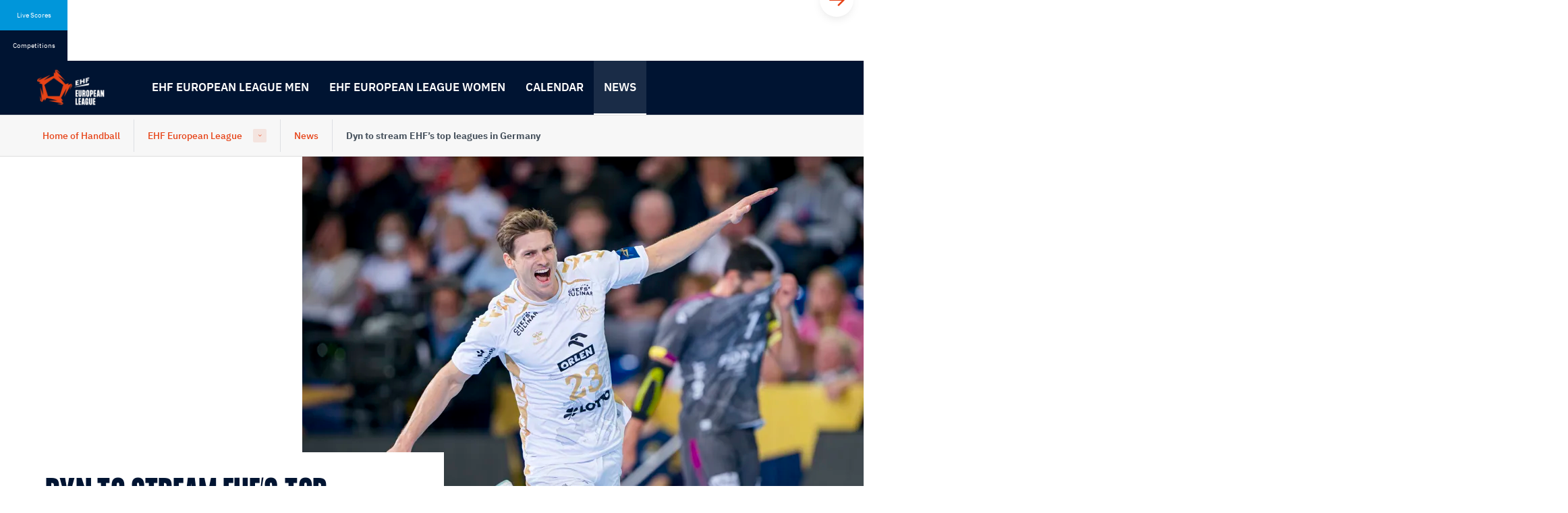

--- FILE ---
content_type: text/javascript
request_url: https://ehfel.eurohandball.com/frontend.kw/dist/assets/js/adblock.min.js
body_size: 5498
content:
(function(){var JSON;JSON||(JSON={}),function(){"use strict";function f(e){return e<10?"0"+e:e}"function"!=typeof Date.prototype.toJSON&&(Date.prototype.toJSON=function(e){return isFinite(this.valueOf())?this.getUTCFullYear()+"-"+f(this.getUTCMonth()+1)+"-"+f(this.getUTCDate())+"T"+f(this.getUTCHours())+":"+f(this.getUTCMinutes())+":"+f(this.getUTCSeconds())+"Z":null},String.prototype.toJSON=Number.prototype.toJSON=Boolean.prototype.toJSON=function(e){return this.valueOf()});var cx=/[\u0000\u00ad\u0600-\u0604\u070f\u17b4\u17b5\u200c-\u200f\u2028-\u202f\u2060-\u206f\ufeff\ufff0-\uffff]/g,escapable=/[\\\"\x00-\x1f\x7f-\x9f\u00ad\u0600-\u0604\u070f\u17b4\u17b5\u200c-\u200f\u2028-\u202f\u2060-\u206f\ufeff\ufff0-\uffff]/g,gap,indent,meta={"\b":"\\b","\t":"\\t","\n":"\\n","\f":"\\f","\r":"\\r",'"':'\\"',"\\":"\\\\"},rep;function quote(e){return escapable.lastIndex=0,escapable.test(e)?'"'+e.replace(escapable,(function(e){var t=meta[e];return"string"==typeof t?t:"\\u"+("0000"+e.charCodeAt(0).toString(16)).slice(-4)}))+'"':'"'+e+'"'}function str(e,t){var o,n,s,r,i,a=gap,d=t[e];switch(d&&"object"==typeof d&&"function"==typeof d.toJSON&&(d=d.toJSON(e)),"function"==typeof rep&&(d=rep.call(t,e,d)),typeof d){case"string":return quote(d);case"number":return isFinite(d)?String(d):"null";case"boolean":case"null":return String(d);case"object":if(!d)return"null";if(gap+=indent,i=[],"[object Array]"===Object.prototype.toString.apply(d)){for(r=d.length,o=0;o<r;o+=1)i[o]=str(o,d)||"null";return s=0===i.length?"[]":gap?"[\n"+gap+i.join(",\n"+gap)+"\n"+a+"]":"["+i.join(",")+"]",gap=a,s}if(rep&&"object"==typeof rep)for(r=rep.length,o=0;o<r;o+=1)"string"==typeof rep[o]&&(s=str(n=rep[o],d))&&i.push(quote(n)+(gap?": ":":")+s);else for(n in d)Object.prototype.hasOwnProperty.call(d,n)&&(s=str(n,d))&&i.push(quote(n)+(gap?": ":":")+s);return s=0===i.length?"{}":gap?"{\n"+gap+i.join(",\n"+gap)+"\n"+a+"}":"{"+i.join(",")+"}",gap=a,s}}"function"!=typeof JSON.stringify&&(JSON.stringify=function(e,t,o){var n;if(gap="",indent="","number"==typeof o)for(n=0;n<o;n+=1)indent+=" ";else"string"==typeof o&&(indent=o);if(rep=t,t&&"function"!=typeof t&&("object"!=typeof t||"number"!=typeof t.length))throw new Error("JSON.stringify");return str("",{"":e})}),"function"!=typeof JSON.parse&&(JSON.parse=function(text,reviver){var j;function walk(e,t){var o,n,s=e[t];if(s&&"object"==typeof s)for(o in s)Object.prototype.hasOwnProperty.call(s,o)&&(void 0!==(n=walk(s,o))?s[o]=n:delete s[o]);return reviver.call(e,t,s)}if(text=String(text),cx.lastIndex=0,cx.test(text)&&(text=text.replace(cx,(function(e){return"\\u"+("0000"+e.charCodeAt(0).toString(16)).slice(-4)}))),/^[\],:{}\s]*$/.test(text.replace(/\\(?:["\\\/bfnrt]|u[0-9a-fA-F]{4})/g,"@").replace(/"[^"\\\n\r]*"|true|false|null|-?\d+(?:\.\d*)?(?:[eE][+\-]?\d+)?/g,"]").replace(/(?:^|:|,)(?:\s*\[)+/g,"")))return j=eval("("+text+")"),"function"==typeof reviver?walk({"":j},""):j;throw new SyntaxError("JSON.parse")})}();var P,Req,e,error,impressionData,logData,passbackData,passbackLoadData,passbackNextData,passbackTimeoutData,placementData,requestData,root,zerkEvent,slice=[].slice,hasProp={}.hasOwnProperty;root="undefined"!=typeof exports&&null!==exports?exports:this,root.zerk_base64={_keyStr:"ABCDEFGHIJKLMNOPQRSTUVWXYZabcdefghijklmnopqrstuvwxyz0123456789-_=",decode:function(e){var t,o,n,s,r,i,a,d;for(a="",s=void 0,i=void 0,n=void 0,void 0,r=void 0,d=void 0,t=void 0,o=0,e=e.replace(/[^A-Za-z0-9\-_\=]/g,"");o<e.length;)s=this._keyStr.indexOf(e.charAt(o++))<<2|(r=this._keyStr.indexOf(e.charAt(o++)))>>4,i=(15&r)<<4|(d=this._keyStr.indexOf(e.charAt(o++)))>>2,n=(3&d)<<6|(t=this._keyStr.indexOf(e.charAt(o++))),a+=String.fromCharCode(s),64!==d&&(a+=String.fromCharCode(i)),64!==t&&(a+=String.fromCharCode(n));return(a=zerk_base64._utf8_decode(a)).replace(/\0/g,"")},_utf8_decode:function(e){var t,o,n,s,r;for(r="",n=0,s=t=0;n<e.length;)(s=e.charCodeAt(n))<128?(r+=String.fromCharCode(s),n++):s>191&&s<224?(t=e.charCodeAt(n+1),r+=String.fromCharCode((31&s)<<6|63&t),n+=2):(t=e.charCodeAt(n+1),o=e.charCodeAt(n+2),r+=String.fromCharCode((15&s)<<12|(63&t)<<6|63&o),n+=3);return r}},root.zerk_generateUUID=function(){var e;return e=(new Date).getTime(),"xxxxxxxx-xxxx-4xxx-yxxx-xxxxxxxxxxxx".replace(/[xy]/g,(function(t){var o;return o=(e+16*Math.random())%16|0,e=Math.floor(e/16),("x"===t?o:3&o|8).toString(16)}))},root.zerk_getQueryVariable=function(e,t){var o,n,s;for(s=e.split("?")[1].split("&"),o=0;o<s.length;){if((n=s[o].split("="))[0]===t)return n[1];o++}return!1},root.adosRun=function(){for(;void 0!==window.ados.run&&window.ados.run.length>0;)window.ados.run[0].call(),ados.run.splice(0,1);return window.ados.run.push=function(e){return e.call()}},root.cssLoad=function(e){var t,o;return t=document.createElement("style"),document.getElementsByTagName("head")[0].appendChild(t),window.ActiveXObject?document.styleSheets[document.styleSheets.length-1].cssText=e:(o=document.createTextNode(e),t.appendChild(o))},root.cssLinkLoad=function(e){var t;return(t=document.createElement("link")).rel="stylesheet",t.href=e,document.getElementsByTagName("head")[0].appendChild(t)},root.azHtmlLoad=function(e,t){return document.getElementById(e).innerHTML=t},root.azScriptSRCLoad=function(e,t){var o;return(o=document.createElement("script")).type="text/javascript",o.src=t,document.getElementById(e).appendChild(o)},root.azScriptExtensionLoad=function(e){var t;return(t=document.createElement("script")).type="text/javascript",t.src=e,document.getElementsByTagName("head")[0].appendChild(t)},root.azRegisterExtension=function(e,t){var o,n,s,r;if(null==root.ados.extensions&&(root.ados.extensions={}),root.ados.extensions[e]=t,null!=root.ados.extensionCalls&&null!=root.ados.extensionCalls[e]){for(n=0,s=(r=root.ados.extensionCalls[e]).length;n<s;n++)o=r[n],t.apply(root,o);return delete root.ados.extensionCalls[e]}},root.azInitExtension=function(){var e,t;return t=arguments[0],e=2<=arguments.length?slice.call(arguments,1):[],null!=root.ados.extensions&&null!=root.ados.extensions[t]?root.ados.extensions[t].apply(root,e):(null==root.ados.extensionCalls&&(root.ados.extensionCalls={}),null==root.ados.extensionCalls[t]&&(root.ados.extensionCalls[t]=[]),root.ados.extensionCalls[t].push(e))},root.ados_async_load=function(e){var t,o;return(o=document.createElement("script")).type="text/javascript",o.async=!0,o.src=e,(t=document.getElementsByTagName("script")[0]).parentNode.insertBefore(o,t)},root.azScriptInlineLoad=function(e,t,o){var n;return(n=document.createElement("script")).type="text/javascript",/msie/.test(navigator.userAgent.toLowerCase())?n.text=t:n.innerHTML=t,document.getElementById(e).appendChild(n)},root.azLoad=function(e,t){return document.getElementById(e)?t():setTimeout((function(){return azLoad(e,t)}),100)},root.zshow=function(e){if(zItems[e])return document.write(zItems[e])},root.ados_addInlinePlacement=function(e,t,o){var n,s,r,i;for(n="ABCDEFGHIJKLMNOPQRSTUVWXTZ",i="",s=0;s<12;)r=Math.floor(Math.random()*n.length),i+=n.substring(r,r+1),s++;return ados_addPlacement(e,t,i,o)},root.ados_add_placement=function(e,t,o,n){return ados_addPlacement(e,t,o,n)},root.ados_addPlacement=function(e,t,o,n){var s;return(s=new P).A=e,s.S=t,s.D=o,isNaN(n)?s.ATA=n:s.AT=n,ados_addPlacementObject(s),s},root.ados_loadDiv=function(e){if(!window.ados.isAsync)return zshow(e)},root.ados_setIp=function(e){return window.ados.ipOverride=String(e)},root.ados_setIP=root.ados_setIp,root.ados_setUserAgent=function(e){return window.ados.userAgentOverride=String(e)},root.ados_setUser=function(e){return window.ados.userKeyOverride=String(e)},root.ados_setConsent=function(e){return window.ados.consent=e},root.ados_setKeywords=function(e){var t;return t=(" "+document.cookie).match(new RegExp("[; ]ados_keyword_cookie=([^\\s;]*)")),window.ados.keywords=t?unescape(t[1])+","+e:e},root.ados_setProperties=function(e){return null==e&&(e={}),window.ados.properties=e},root.ados_setKeywordCookie=function(e){var t,o;return o=new Date,t=window.ados.domain||".adzerk.net",o.setTime((new Date).getTime()+2592e6),document.cookie="ados_keyword_cookie="+escape(e)+";expires="+o.toGMTString()+"domain="+t+";path=/;"},root.ados_setNoTrack=function(){return window.ados.isNoTrack=!0},root.ados_setDomain=function(e){return window.ados.domain=e},root.ados_setLatitude=function(e){return window.ados.intendedLatitude=String(e)},root.ados_setLongitude=function(e){return window.ados.intendedLongitude=String(e)},root.ados_loadTags=function(e,t,o,n){return null==o&&(o=500),null==n&&(n={}),window.ados.tagManagerConfig={baseUrl:e,divId:t,timeout:o,props:n}},root.ados_setWriteResults=function(){return window.ados.writeResults=!0},root.ados_setPassbackTimeout=function(e){return ados_log("setting timeout"+e),window.ados.passbackTimeout=e},root.ados_setAccessibility=function(e){return window.ados.accessibility=e},root.ados_log=function(e){if(window.ados.fire("log",new logData(e)),window.console)return console.info((new Date).getTime()+": "+e)},root.ados_addPlacementObject=function(e){return window.ados.placements||(window.ados.placements=new Array),window.ados.placements.push(e)},root.ados_refresh=function(e,t,o){var n;for(ados_log("triggering refresh of:"+e.D),ados.fire("refresh",null),window.ados.passbacks={},n=document.getElementById(e.D);n.hasChildNodes();)n.removeChild(n.lastChild);if(ados_addPlacementObject(e),ados_load(),o)return setTimeout((function(){return ados_refresh(e,t,!0)}),1e3*t)},root.ados_loadResults=function(results){var i,len,results1;for(len=results.length,i=0,results1=[];i<len;)adosResults[results[i].divName]=results[i],eval(results[i].adCode),results1.push(i++);return results1},Req=function(){return this.Placements=window.ados.placements,window.ados.placements=new Array,null!=window.ados.ipOverride&&(this.IpOverride=encodeURIComponent(ados.ipOverride)),null!=window.ados.userKeyOverride&&(this.UserKeyOverride=encodeURIComponent(ados.userKeyOverride)),null!=window.ados.userAgentOverride&&(this.UserAgentOverride=encodeURIComponent(ados.userAgentOverride)),null!=window.ados.consent&&(this.Consent=window.ados.consent),null!=window.ados.intendedLatitude&&(this.intendedLatitude=window.ados.intendedLatitude),null!=window.ados.intendedLongitude&&(this.intendedLongitude=window.ados.intendedLongitude),null!=window.ados.includeMatchedPoints&&(this.includeMatchedPoints=window.ados.includeMatchedPoints),this.Keywords=encodeURIComponent(ados.keywords),this.Referrer=encodeURIComponent(document.referrer),this.IsAsync=window.ados.isAsync,this.IsNoTrack=window.ados.isNoTrack,this.WriteInline=window.ados.writeInline,this.WriteResults=window.ados.writeResults,this},placementData=function(e){var t,o,n,s;if(this.accountId=e.A,this.siteId=e.S,this.name=e.D,e.Z&&(this.zoneId=e.Z),e.CampaignId&&(this.campaignId=e.CampaignId),e.FlightId&&(this.flightId=e.FlightId),e.FlightCreativeId&&(this.adId=e.FlightCreativeId),e.Properties&&(this.properties=e.Properties),e.Overrides&&(this.overrides=e.Overrides),this.sizes=[],e.AT&&this.sizes.push(e.AT),e.ATA)for(o=0,n=(s=e.ATA).length;o<n;o++)t=s[o],this.sizes.push(t);return this},requestData=function(e){var t,o,n,s;for(this.placements=[],t=0,o=(s=e.Placements).length;t<o;t++)n=s[t],this.placements.push(new placementData(n));return null!=e.IpOverride&&(this.ipOverride=e.IpOverride),null!=e.UserKeyOverride&&(this.userKeyOverride=e.UserKeyOverride),null!=e.UserAgentOverride&&(this.userAgentOverride=e.UserAgentOverride),null!=e.Consent&&(this.consent=e.Consent),null!=e.intendedLatitude&&(this.intendedLatitude=e.intendedLatitude),null!=e.intendedLongitude&&(this.intendedLongitude=e.intendedLongitude),null!=e.includeMatchedPoints&&(this.includeMatchedPoints=e.includeMatchedPoints),e.Keywords&&(this.keywords=e.Keywords),e.Referrer&&(this.referrer=e.Referrer),this},logData=function(e){return this.message=e,this},passbackData=function(e,t){return this.flightId=t.FlightId,this.veriPixel=t.VeriPixel,this.script=t.Script,this.div=e,this},passbackLoadData=function(e,t){var o,n,s;for(this.passbacks=[],o=0,n=t.length;o<n;o++)s=t[o],this.passbacks.push(new passbackData(e,s));return this},passbackNextData=function(e,t,o){return this.div=e,this.flightId=t,this.nextFlightId=o,this},passbackTimeoutData=function(e,t){return this.div=e,this.flightId=t},impressionData=function(e,t){var o;return this.div=e,this.veriPixel=t,o=zerk_getQueryVariable(t,"e"),this.e=o,this.shim=JSON.parse(zerk_base64.decode(o)),this},zerkEvent=function(e,t){return this.name=e,this.sessionId=window.ados.sessionId,t&&(this.data=t),this},P=function(){return{setZone:function(){var e;return e=1<=arguments.length?slice.call(arguments,0):[],this.Z=e,this},setClickUrl:function(e){return this.ClickUrl=encodeURIComponent(e),this},setRedirectUrl:function(e){return this.RedirectUrl=encodeURIComponent(e),this},setCampaignId:function(e){return this.CampaignId=e,this},setFlightId:function(e){return this.FlightId=e,this},setFlightCreativeId:function(e){return this.FlightCreativeId=e,this},setProperty:function(e,t){return null==this.Properties&&(this.Properties={}),this.Properties[e]=t,this},setProperties:function(e){var t,o;for(t in null==this.Properties&&(this.Properties={}),e)hasProp.call(e,t)&&(o=e[t],this.Properties[t]=o);return this},setContentKeys:function(e){var t,o;for(t in null==this.ContentKeys&&(this.ContentKeys={}),e)hasProp.call(e,t)&&(o=e[t],this.ContentKeys[t]=o);return this},enableDynamicSiteSelection:function(){return this.DynamicSiteOverride=document.domain.replace(/^www\./,""),this},setRefresh:function(e){var t;return null==e&&(e=10),(isNaN(e)||e<1)&&(e=10),t=this,setTimeout((function(){return ados_refresh(t,e,!0)}),1e3*e),this},loadInline:function(){return ados.isAsync=!1,ados.writeInline=!0,window.divName=this.D,ados_load(this.D),this},setOverrides:function(e){return this.Overrides=e,this}}},root.ados_load=function(e){var t,o,n,s,r,i,a,d,u,c,l,p,f;return n=function(){var e;if(e=((window.ados.placements||[])[0]||{}).A)return 9706===e?"engine.adzerk.net":"e-"+e+".adzerk.net"},(o=window.ados.domain||n())?(!1!==ados.isAsync&&(window.ados.isAsync=!0),(r=(" "+document.cookie).match(new RegExp("[; ]ados_keyword_cookie=([^\\s;]*)")))&&(window.ados.keywords=unescape(r[1])),d="http","https:"===document.location.protocol&&(d="https"),p=(new Date).getTime(),a=function(){var e,t;for(s in t=[],e=window.ados.properties||{})f=e[s],t.push("&"+encodeURIComponent("property:"+s)+"="+encodeURIComponent(f));return t}().join(""),l=d+"://"+o+"/ados?t="+p+a+"&request=",c=new Req,t=new requestData(c),ados.fire("requestStart",t),(u=window.Prototype?Array.prototype.toJSON:null)&&delete Array.prototype.toJSON,i=function(e){var t,o,n,s,r,i,a,d,u,c,l,p;if(t=(d=ados.tagManagerConfig||{}).baseUrl,n=d.divId,l=d.timeout,a=d.props,t&&n&&(o=document.getElementById(n),r="AdzerkTagManager:complete",a=JSON.stringify(a)),!o)return e();p=0,i=function(t){if(!(t&&t.data!==r||p++))return e()},(c=document.createElement("iframe")).src=t+"#p="+encodeURIComponent(a),c.style="display:none,visibility:hidden",c.height=0,c.width=0,c.marginheight=0,c.marginwidth=0,c.frameBorder=0,c.scrolling="no",c.noresize="noresize";try{return(null!=(u=window.attachEvent)?u:window.addEventListener)("message",i,!1),setTimeout(i,l),o.appendChild(c)}catch(s){return s,i()}},0!==c.Placements.length&&(window.ados.isAsync?i((function(){return ados_async_load(l+JSON.stringify(c))})):document.write('<script type="text/javascript" src="'+l+encodeURI(JSON.stringify(c))+'"><\/script>')),u?Array.prototype.toJSON=u:void 0):(ados_log("Could not generate an engine domain. An ados placement with a Network Id is required."),void ados_log("Cancelling ados_load() due to missing engine domain."))},root.ados_loadInline=function(e,t,o){var n,s,r,i;for(n="ABCDEFGHIJKLMNOPQRSTUVWXTZ",i="",s=0;s<12;)r=Math.floor(Math.random()*n.length),i+=n.substring(r,r+1),s++;return document.write('<div id="'+i+'"></div>'),ados_add_placement(e,t,i,o)},root.ados_loadPassback=function(e,t){return window.ados.passbacks||(window.ados.passbacks={}),window.ados.currentPassback||(window.ados.currentPassback={}),window.ados.counted||(window.ados.counted={}),window.ados.fire("passbackLoad",new passbackLoadData(e,t)),window.ados.passbacks[e]=t,window.ados.counted[e]=!1,ados_execPassback(e,t[0])},root.ados_passback_next=function(e,t){var o,n,s,r,i;for(n=s=i=(o=window.ados.passbacks[e]).length-1;i<=0?s<=0:s>=0;n=i<=0?++s:--s)if(o[n].FlightId===t)return(r=n+1)===window.ados.passbacks[e].length?null:(window.ados.fire("passbackNext",new passbackNextData(e,t,window.ados.passbacks[e][r])),window.ados.passbacks[e][r]);throw new Error("Flight not found - make sure the network is returning the correct passback")},root.ados_passback_last=function(e,t){var o,n,s,r,i,a,d,u,c;for(o=window.ados.passbacks[e],u=[],r=0,a=t.length;r<a;r++)for(n=t[r],s=i=c=o.length-1;c<=0?i<=0:i>=0;s=c<=0?++i:--i)o[s].FlightId===n&&(d=s+1)<window.ados.passbacks[e].length&&u.push(d);if(0===u.length)throw new Error("No eligible flight found to passback to");return window.ados.fire("passbackNext",new passbackNextData(e,n,d)),window.ados.passbacks[e][Math.max.apply(Math,u)]},root.ados_findPassback=function(e,t){var o,n,s,r,i;for(s=r=i=(o=window.ados.passbacks[e]).length-1;i<=0?r<=0:r>=0;s=i<=0?++r:--r)if((n=o[s]).FlightId===t)return n;throw new Error("Flight not found - make sure the network is returning the correct passback")},root.azk_clearframe=function(e,t){var o;if(null!==(o=document.getElementById("ados_frame_"+e+"_"+t)))return o.parentNode.removeChild(o)},root.ados_passback=function(e,t){var o;return ados_log("received passback for div:"+e+" and flightId:"+t),o=ados_passback_next(e,t),ados_execPassback(e,o),azk_clearframe(e,t)},root.azk_passback=function(e,t){var o,n,s,r,i;for(ados_log("received passback for div:"+e+" and flightIds:"+t),s=ados_passback_last(e,t),ados_execPassback(e,s),i=[],n=0,r=t.length;n<r;n++)(o=t[n])!==s.FlightId?i.push(azk_clearframe(e,o)):i.push(void 0);return i},root.ados_execPassback=function(div,passback){var timeout,timeoutScript;return ados_log("loading flight:"+passback.FlightId),window.ados.currentPassback[div]=passback.FlightId,window.ados.fire("passbackExec",new passbackData(div,passback)),timeoutScript="",window.ados.isAsync||(timeout=window.ados.passbackTimeout||passback.Timeout||2500,timeoutScript='setTimeout(function() { ados_timeoutExpired("'+div+'", '+passback.FlightId+") }, "+timeout+")"),eval(passback.Script+timeoutScript)},root.ados_timeoutExpired=function(e,t){if(window.ados.currentPassback&&window.ados.currentPassback[e]===t&&!1===window.ados.counted[e])return window.ados.fire("passbackTimeout",new passbackTimeoutData(e,t)),ados_log("time to passback expired for div:"+e+" and flightid:"+t),ados_passbackFilled(e,t)},root.ados_frameLoaded=function(e,t,o){var n,s;return null!==(n=document.getElementById("ados_frame_"+e+"_"+t))&&"complete"!==n.readyState&&void 0!==n.readyState?setTimeout((function(){return ados_frameLoaded(e,t,o)}),100):window.ados.currentPassback&&window.ados.currentPassback[e]===t?(s=window.ados.passbackTimeout||o||400,setTimeout((function(){return ados_passbackFilled(e,t)}),s)):window.ados.currentPassback&&window.ados.currentPassback[e]?azk_clearframe(e,t):void 0},root.ados_passbackFilled=function(e,t){var o;return window.ados.currentPassback&&window.ados.currentPassback[e]===t?(ados_log("flight is loaded for div: "+e+" and flightId:"+t),void 0===(o=ados_findPassback(e,t)).counted&&!1===window.ados.counted[e]?(o.counted=window.ados.counted[e]=!0,ados_passbackWritePixel(e,o.VeriPixel,t)):void 0):azk_clearframe(e,t)},root.ados_passbackWritePixel=function(e,t,o){var n,s;if(null!==(n=document.getElementById(e)))return ados_log("writing pixel for div: "+e+" and flightId:"+o),(s=document.createElement("img")).setAttribute("height","0px"),s.setAttribute("width","0px"),s.setAttribute("border","0"),s.setAttribute("style","position:absolute;"),s.onerror=function(){return this.style.display="none"},s.setAttribute("src",t),n.appendChild(s),ados.fire("ImpressionCounted",new impressionData(e,t))},root.ados_writePixel=function(e,t){var o,n,s;if(n=(window.ados.accessibility||{}).impression_pixel_alt,null!==(o=document.getElementById(e)))return(s=document.createElement("img")).setAttribute("height","0px"),s.setAttribute("width","0px"),s.setAttribute("border","0"),s.setAttribute("style","position:absolute;"),s.onerror=function(){return this.style.display="none"},s.setAttribute("src",t),n&&s.setAttribute("alt",n),o.appendChild(s),ados.fire("ImpressionCounted",new impressionData(e,t))},root.ados_writeGenericPixel=function(e,t){var o,n;if(null!==(o=document.getElementById(e)))return(n=document.createElement("img")).setAttribute("height","0px"),n.setAttribute("width","0px"),n.setAttribute("border","0"),n.setAttribute("style","position:absolute;"),n.onerror=function(){return this.style.display="none"},n.setAttribute("src",t),o.appendChild(n)},root.ados_loadFIframe=function(e,t,o,n,s,r){var i,a,d,u,c,l,p;return u=(p=window.ados.accessibility||{}).iframe_title,d=p.iframe_lang,i=document.getElementById(e),(c=document.createElement("iframe")).id="ados_frame_"+e+"_"+o,c.frameBorder=0,c.scrolling="no",c.noresize="noresize",c.marginheight=0,c.marginwidth=0,0!==n&&(c.height=n),0!==s&&(c.width=s),u&&(c.title=u),i.appendChild(c),c.attachEvent?c.attachEvent("onload",(function(){return ados_frameLoaded(e,o,r)})):c.onload=function(){return ados_frameLoaded(e,o,r)},l='<!DOCTYPE HTML PUBLIC "-//W3C//DTD HTML 4.01//EN" "http://www.w3.org/TR/html4/strict.dtd">\n<html'+(d?' lang="'+d+'"':"")+'><head><style>div,iframe { top: 0; position:absolute; }</style></head><body style="margin:0px;padding:0px;"><script type="text/javascript">var divName = "'+e+'";var inFIF=true;var inDapIF = true;<\/script>'+t+"</body></html>",/msie/.test(navigator.userAgent.toLowerCase())||window.opera?(c.contentWindow.contents=l,c.src='javascript:window["contents"]'):((a=c.contentDocument).open(),a.write(l),a.close(),c)},root.ados_passback_receiveMessage=function(e){var t,o,n,s,r,i,a,d;if(o=(i=(null!=e?e.data:void 0)||{}).flightId,n=i.flightIds,o||n)for(t in s=n||[o],d=(null!=(a=window.ados)?a.currentPassback:void 0)||{})if(r=d[t],-1!==s.indexOf(r))return ados_log("passback received via postMessage: div: "+t+", flights: "+s),n?azk_passback(n):ados_passback(o)},window.ados=window.ados||{},window.ados.events=window.ados.events||{},window.ados.run=window.ados.run||[],window.zItems=window.zItems||[],window.adosResults=window.adosResults||{},window.ados.sessionId=zerk_generateUUID(),window.ados.on=function(e,t){return window.ados.events[e]=window.ados.events[e]||[],window.ados.events[e].push(t)},window.ados.fire=function(e,t){var o,n,s,r,i;if(null!=window.ados.events[e]){for(i=new zerkEvent(e,t),r=[],o=0,n=(s=window.ados.events[e]).length;o<n;o++)e=s[o],r.push(e.call(null,i));return r}},window.ados.isListening=window.ados.isListening||!1;try{window.ados.isListening||(window.ados.isListening=!0,window.attachEvent?window.attachEvent("message",ados_passback_receiveMessage,!1):window.addEventListener&&window.addEventListener("message",ados_passback_receiveMessage,!1))}catch(error){e=error}root.adosRun(),setTimeout((function(){return root.adosRun()}),1e3),window.ados.fire("load",null)}).call(this);var ados=ados||{};ados.run=ados.run||[],function(){var e=document.getElementsByClassName("js-ad-block");e&&e.forEach((function(e){if(e){var t=e.getAttribute("data-adzerk-campaign"),o=e.getAttribute("data-adzerk-campaignid"),n=e.getAttribute("data-adzerk-adType");t&&o&&ados.run.push((function(){ados_add_placement(10353,1117589,t,n).setCampaignId(o),ados_load()}))}}))}.call(this);